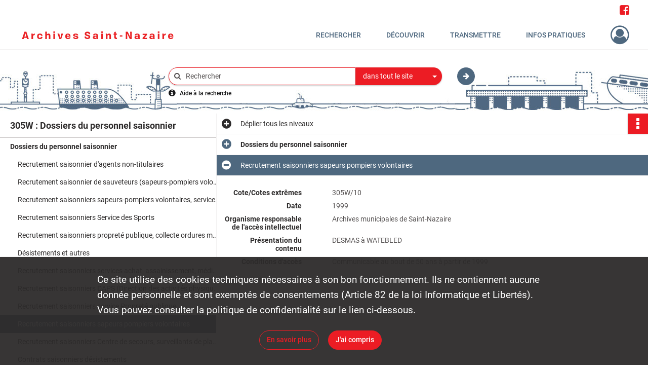

--- FILE ---
content_type: text/css
request_url: https://archives.saintnazaire.fr/assets/src/application/Custom/assets/src/scss/index.87020a4f2dfe40e6607e22483512940a.css
body_size: 1613
content:
@font-face{font-family:Roboto;font-weight:300;src:url(/assets/src/application/Custom/assets/src/scss/fonts/webfonts/Roboto/Roboto-Light.333da16a3f3cc391d0876c6d773efc6f.ttf) format("truetype")}@font-face{font-family:Roboto;font-weight:400;src:url(/assets/src/application/Custom/assets/src/scss/fonts/webfonts/Roboto/Roboto-Regular.fc2b5060f7accec5cf74437196c1b027.ttf) format("truetype")}@font-face{font-family:Roboto;font-weight:500;src:url(/assets/src/application/Custom/assets/src/scss/fonts/webfonts/Roboto/Roboto-Medium.7c8d04cd831df3033c8a96a2668d645e.ttf) format("truetype")}@font-face{font-family:Roboto;font-weight:700;src:url(/assets/src/application/Custom/assets/src/scss/fonts/webfonts/Roboto/Roboto-Bold.f80816a5455d171f948d98c32f20c46e.ttf) format("truetype")}#editorial main .container article .main-article section.section-tiles ul li figure.tile-classificationScheme,#home main .container article .main-article section.section-tiles ul li figure.tile-classificationScheme{background-image:url(/assets/src/application/Custom/assets/src/scss/img/classification-scheme.daa8d3e9cb0da09154ee9029aac7e838.jpg)}header .container.institutional .row .header-footer-col .links i{font-size:1.4rem}
/*# sourceMappingURL=[data-uri] */